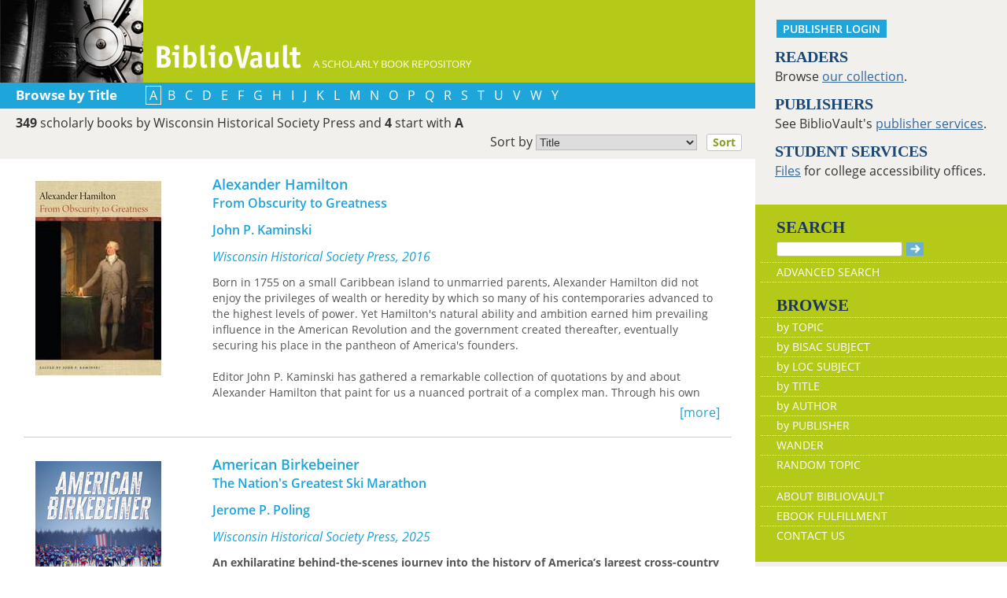

--- FILE ---
content_type: text/html; charset=UTF-8
request_url: https://www.bibliovault.org/BV.titles.epl?pc=56&sort=title
body_size: 9462
content:
<!DOCTYPE html>
<html lang="en">
<head>
  <meta http-equiv="Content-Type" content="text/html; charset=UTF-8">
  <meta charset="utf-8">
  <meta http-equiv="X-UA-Compatible" content="IE=edge">
  <meta name="viewport" content="width=device-width, initial-scale=1">
  <meta property="og:url"         content="https://www.bibliovault.org/BV.titles.epl?pc=56&sort=title">
  <meta property="og:type"        content="article">
  <meta property="og:title"       content="BiblioVault - ">
  <meta property="og:description" content="You searched our collection of more than 75,000 scholarly books and found the following 4 scholarly books by Wisconsin Historical Society Press and...">
  <meta property="og:image"       content="https://www.bibliovault.org/images/bvlogo.jpg">
  <title>BiblioVault - </title>

  <link href="css/bootstrap.css?v=20231213" rel="stylesheet">
  <link href="css/BV.pubstyle.css?v=20231213" rel="stylesheet" type="text/css">
  <link href="css/BV.bootstrap_general.css?v=20231213" rel="stylesheet">
  <!--[if lt IE 9]>
    <script src="https://oss.maxcdn.com/html5shiv/3.7.2/html5shiv.min.js"></script>
    <script src="https://oss.maxcdn.com/respond/1.4.2/respond.min.js"></script>
  <![endif]-->

  <script src="js/jquery.min.js?v=20260115"></script>
  <script src="js/BV.titles.js?v=20260115"></script>
</head>
<body style="background-image:url('');background-color:#fff;">

<!-- mobile/tablet display -->
<div class="container-fluid" style="font-size:16px;background-color:#fff;">
  <div class="row" style="display:flex;">
      <div class="col-lg-9 col-md-12 col-sm-12 col-xs-12">

    <!--start of lg only header-->
        <div class="visible-lg hidden-md hidden-sm hidden-xs">
          <div class="row color_bright" style="height:105px;color:#fff;"><a href="BV.index.epl"  alt="BiblioVault"><img src="images/bookvault.jpg"  alt="photo of vault door"><img src="images/bv_header_green_short.gif"  alt="BiblioVault" style="margin-left:15px;vertical-align:bottom;"></a><span style="vertical-align:-160%;font-size:80%;">&nbsp;&nbsp;&nbsp; A SCHOLARLY BOOK REPOSITORY</span></div><div class="row color_alternate alt_bar">
            <span class="explore_white">Browse by Title</span>&nbsp;&nbsp;&nbsp;
            <span class="alphabar">
              <span class="label_current">&nbsp;A&nbsp;</span> 
                &nbsp;<a href="BV.titles.epl?pc=56&amp;letter=B&amp;sort=title"  class="purple">B</a>&nbsp;
                &nbsp;<a href="BV.titles.epl?pc=56&amp;letter=C&amp;sort=title"  class="purple">C</a>&nbsp;
                &nbsp;<a href="BV.titles.epl?pc=56&amp;letter=D&amp;sort=title"  class="purple">D</a>&nbsp;
                &nbsp;<a href="BV.titles.epl?pc=56&amp;letter=E&amp;sort=title"  class="purple">E</a>&nbsp;
                &nbsp;<a href="BV.titles.epl?pc=56&amp;letter=F&amp;sort=title"  class="purple">F</a>&nbsp;
                &nbsp;<a href="BV.titles.epl?pc=56&amp;letter=G&amp;sort=title"  class="purple">G</a>&nbsp;
                &nbsp;<a href="BV.titles.epl?pc=56&amp;letter=H&amp;sort=title"  class="purple">H</a>&nbsp;
                &nbsp;<a href="BV.titles.epl?pc=56&amp;letter=I&amp;sort=title"  class="purple">I</a>&nbsp;
                &nbsp;<a href="BV.titles.epl?pc=56&amp;letter=J&amp;sort=title"  class="purple">J</a>&nbsp;
                &nbsp;<a href="BV.titles.epl?pc=56&amp;letter=K&amp;sort=title"  class="purple">K</a>&nbsp;
                &nbsp;<a href="BV.titles.epl?pc=56&amp;letter=L&amp;sort=title"  class="purple">L</a>&nbsp;
                &nbsp;<a href="BV.titles.epl?pc=56&amp;letter=M&amp;sort=title"  class="purple">M</a>&nbsp;
                &nbsp;<a href="BV.titles.epl?pc=56&amp;letter=N&amp;sort=title"  class="purple">N</a>&nbsp;
                &nbsp;<a href="BV.titles.epl?pc=56&amp;letter=O&amp;sort=title"  class="purple">O</a>&nbsp;
                &nbsp;<a href="BV.titles.epl?pc=56&amp;letter=P&amp;sort=title"  class="purple">P</a>&nbsp;
                &nbsp;<a href="BV.titles.epl?pc=56&amp;letter=Q&amp;sort=title"  class="purple">Q</a>&nbsp;
                &nbsp;<a href="BV.titles.epl?pc=56&amp;letter=R&amp;sort=title"  class="purple">R</a>&nbsp;
                &nbsp;<a href="BV.titles.epl?pc=56&amp;letter=S&amp;sort=title"  class="purple">S</a>&nbsp;
                &nbsp;<a href="BV.titles.epl?pc=56&amp;letter=T&amp;sort=title"  class="purple">T</a>&nbsp;
                &nbsp;<a href="BV.titles.epl?pc=56&amp;letter=U&amp;sort=title"  class="purple">U</a>&nbsp;
                &nbsp;<a href="BV.titles.epl?pc=56&amp;letter=V&amp;sort=title"  class="purple">V</a>&nbsp;
                &nbsp;<a href="BV.titles.epl?pc=56&amp;letter=W&amp;sort=title"  class="purple">W</a>&nbsp;
                &nbsp;<a href="BV.titles.epl?pc=56&amp;letter=Y&amp;sort=title"  class="purple">Y</a>&nbsp;
                </span>
            </div>
          <div style="padding: 7px 5px 5px 5px;text-align:left;" class="row color_neutral">
          <strong style='padding-left: 15px;'>349</strong> scholarly books by Wisconsin Historical Society Press  and <strong>4</strong>

            start with <strong>A</strong>
              <div style="padding-top:7px">
            <form method="get" action="BV.titles.epl?pc=56">
        <input type="hidden" name="tquery" value="" >
          <input type="hidden" name="letter" value="A" >
          <input type="hidden" name="pc" value="56" >
          <input type="hidden" name="q" value="" >
          <label style="float:right; margin-top:-5px;font-size: 1em;font-weight:inherit;" >
                Sort by 
                <select style="width:205px;padding: 0px;font-size: 0.9em;" name="sort">
                  <option value="title" selected>Title</option>
                  <option value="author">Author</option>
        </select>            
                &nbsp;
                <button type="submit" style="padding: 0px 7px;font-size: 0.9em;" class="booksubmit">Sort</button>
                &nbsp;&nbsp;
              </label>
            </form>
          </div>
          &nbsp;
         </div>
         </div>
        <!--end of lg header-->
        <!--med, small, xsmall header here-->
        <div class="hidden-lg visible-md visible-sm visible-xs">
     <!-- Overwrite Bootstrap core CSS -->
<link href="css/BV.bootstrap_nav.css?v=20231213" rel="stylesheet">


<div class="navbar-wrapper">
  <div class="container">
    <nav class="navbar navbar-default navbar-fixed-top" style="background:transparent;"><!-- Static navbar -->
        <div class="navbar-header" style="background-color: #b5c918;">
          <button type="button" class="navbar-toggle collapsed" data-toggle="collapse" data-target="#sidebar" aria-expanded="false" aria-controls="navbar">
            <span class="sr-only">Toggle navigation</span>
            <span class="icon-bar"></span>
            <span class="icon-bar"></span>
            <span class="icon-bar"></span>
          </button>
          <a class="navbar-brand" style="vertical-align:text-top; font-weight:bold;" href="BV.index.epl"  alt="BiblioVault"><img src='images/bv_header_green_short.gif'  alt="BiblioVault"></a>
          <span class="navbar-text hidden-xs visible-sm visible-md visible-lg overflow"> A SCHOLARLY BOOK REPOSITORY</span>
        </div>
<!--/row-->

<style>
  .alpha_scroll button, .alpha_scroll button { background: transparent; border: 0; color: #fff; opacity: .8; line-height: 12px; vertical-align: middle; }
  .alpha_scroll button:hover, .alpha_scroll button:hover { opacity: 1; }
  .alpha_scroll button:disabled, .alpha_scroll button:disabled { opacity: .2; }
  .alpha_scroll .forward, .alpha_scroll .backward { float: left; height: 30px; font-size: 150%; }
  .alpha_scroll .forward { float: right; }

  .alpha_scroll .frame { margin:0px auto 0px auto; height: 30px; overflow: hidden; text-shadow: none; }
  .alpha_scroll .frame ul { list-style: none; margin: 0; padding: 0; height: 100%; font-size: 120%; }
  .alpha_scroll .frame ul li { float: left; height: 100%; margin: 0 0px 0 0; padding: 0; color: #fff; text-align: center; cursor: pointer;  border:2px solid transparent; }
  .alpha_scroll .frame ul li.active { color: #fff; border:2px solid #fff;background-color:#b5c918; }
  .alpha_scroll .frame ul li a { color:#fff; text-decoration:none; margin:0px; display:block; width:100%; height:100%; }
</style>
<div class="row color_alternate explore_white-carousel" style="padding: 4px 10px;">
  <span class="col-xs-6" style="font-size: 125%;width:25%;margin-left:5%;">Results</span>

  <span class="col-xs-6" style="width:66%;">
    <div class="row">
    <div id="alpha_scroll" class="alpha_scroll pagespan">
      <button class="backward">&lsaquo;</button>
      <button class="forward">&rsaquo;</button>

      <div class="frame" id="centered">
        <ul class="clearfix">
        <li style="/* width:24px; */" class="active">
            &nbsp;A&nbsp;
          </li>
          <li style="width:24px;">
          <a type="button" href="BV.titles.epl?pc=56&amp;letter=B&amp;sort=title">&nbsp;B&nbsp;</a>
          </li>
          <li style="width:24px;">
          <a type="button" href="BV.titles.epl?pc=56&amp;letter=C&amp;sort=title">&nbsp;C&nbsp;</a>
          </li>
          <li style="width:24px;">
          <a type="button" href="BV.titles.epl?pc=56&amp;letter=D&amp;sort=title">&nbsp;D&nbsp;</a>
          </li>
          <li style="width:24px;">
          <a type="button" href="BV.titles.epl?pc=56&amp;letter=E&amp;sort=title">&nbsp;E&nbsp;</a>
          </li>
          <li style="width:24px;">
          <a type="button" href="BV.titles.epl?pc=56&amp;letter=F&amp;sort=title">&nbsp;F&nbsp;</a>
          </li>
          <li style="width:24px;">
          <a type="button" href="BV.titles.epl?pc=56&amp;letter=G&amp;sort=title">&nbsp;G&nbsp;</a>
          </li>
          <li style="width:24px;">
          <a type="button" href="BV.titles.epl?pc=56&amp;letter=H&amp;sort=title">&nbsp;H&nbsp;</a>
          </li>
          <li style="width:24px;">
          <a type="button" href="BV.titles.epl?pc=56&amp;letter=I&amp;sort=title">&nbsp;I&nbsp;</a>
          </li>
          <li style="width:24px;">
          <a type="button" href="BV.titles.epl?pc=56&amp;letter=J&amp;sort=title">&nbsp;J&nbsp;</a>
          </li>
          <li style="width:24px;">
          <a type="button" href="BV.titles.epl?pc=56&amp;letter=K&amp;sort=title">&nbsp;K&nbsp;</a>
          </li>
          <li style="width:24px;">
          <a type="button" href="BV.titles.epl?pc=56&amp;letter=L&amp;sort=title">&nbsp;L&nbsp;</a>
          </li>
          <li style="width:24px;">
          <a type="button" href="BV.titles.epl?pc=56&amp;letter=M&amp;sort=title">&nbsp;M&nbsp;</a>
          </li>
          <li style="width:24px;">
          <a type="button" href="BV.titles.epl?pc=56&amp;letter=N&amp;sort=title">&nbsp;N&nbsp;</a>
          </li>
          <li style="width:24px;">
          <a type="button" href="BV.titles.epl?pc=56&amp;letter=O&amp;sort=title">&nbsp;O&nbsp;</a>
          </li>
          <li style="width:24px;">
          <a type="button" href="BV.titles.epl?pc=56&amp;letter=P&amp;sort=title">&nbsp;P&nbsp;</a>
          </li>
          <li style="width:24px;">
          <a type="button" href="BV.titles.epl?pc=56&amp;letter=Q&amp;sort=title">&nbsp;Q&nbsp;</a>
          </li>
          <li style="width:24px;">
          <a type="button" href="BV.titles.epl?pc=56&amp;letter=R&amp;sort=title">&nbsp;R&nbsp;</a>
          </li>
          <li style="width:24px;">
          <a type="button" href="BV.titles.epl?pc=56&amp;letter=S&amp;sort=title">&nbsp;S&nbsp;</a>
          </li>
          <li style="width:24px;">
          <a type="button" href="BV.titles.epl?pc=56&amp;letter=T&amp;sort=title">&nbsp;T&nbsp;</a>
          </li>
          <li style="width:24px;">
          <a type="button" href="BV.titles.epl?pc=56&amp;letter=U&amp;sort=title">&nbsp;U&nbsp;</a>
          </li>
          <li style="width:24px;">
          <a type="button" href="BV.titles.epl?pc=56&amp;letter=V&amp;sort=title">&nbsp;V&nbsp;</a>
          </li>
          <li style="width:24px;">
          <a type="button" href="BV.titles.epl?pc=56&amp;letter=W&amp;sort=title">&nbsp;W&nbsp;</a>
          </li>
          <li style="width:24px;">
          <a type="button" href="BV.titles.epl?pc=56&amp;letter=Y&amp;sort=title">&nbsp;Y&nbsp;</a>
          </li>
          </ul>
      </div><!--/frame-->

    </div><!--/alpha_scroll-->
  </div><!--/row--></span>
  </div><!--/row-->

<script src="js/sly_plugins.min.js?v=20260115"></script>
<script src="js/sly.min.js?v=20260115"></script>
<script src="js/BV.browse_by_carousel.js?v=20260115"></script>
      <div class="visible-xs visible-sm visible-md visible-lg">
        <!--searchbox for lg-->
        <div class="hidden-xs hidden-sm hidden-md visible-lg" style="position: absolute;top: 15px;right: 25px;"><form class="navbar-form" role="search" action="BV.titles.epl"><input type="text" name="q"  title="Search" style="height:19px;width:160px;font-size:12px;vertical-align:top;border:1px solid #bababa;margin-top: 3px;border-radius: 3px;" size="22" value=""  aria-label="Search"> <input type="image" src="images/blue_arrow.jpg"  alt="Submit Form" style="padding-top: 4px;" type="submit" ></form></div>
        <!-- COLLAPSED-MENU -->
        <div class="navbar-collapse hidden-lg collapse" aria-expanded="false" id="sidebar" style="height: 1px;">
          <ul class="nav nav-stacked">
          <!-- li><a href="BV.search_advanced.epl">Advanced Search</a></li -->
          <li style="border-top:1px dotted #fff;border-bottom:1px dotted #fff;"><a href="bv.mybooks.epl">PUBLISHER LOGIN</a></li>
          <li style="/*padding:10px 0px 10px 0px;*/"><form class="navbar-form" role="search" action="BV.titles.epl">
            <div class="input-group" style="padding: 10px 40px 10px 0px;">
              <input type="text"  class="form-control" placeholder="Search" name="q"  aria-label="Search" value="">
              <span class="input-group-btn">
                <button class="btn btn-default" type="button" style="background-color:#1EA6DB;padding:0px;border-style:none;">
                  <input type="image" src="/images/spacer.gif"  style="background-color:#b5c918;width:40px;height:34px;border-radius: 8%;">
                </button>
              </span>
            </div>
          </form></li>
          <li></li>
            <li style="border-top:1px dotted #fff;border-bottom:1px dotted #fff;"><a href="BV.search_advanced.epl">ADVANCED SEARCH</a></li>
            <li><a href="BV.browse_subject.epl?SortChar=A">BROWSE BY TOPIC</a></li>
            <li><a href="BV.titles.epl?sort=title">BROWSE BY TITLE</a></li>
            <li><a href="BV.browse_author.epl?SortChar=A">BROWSE BY AUTHOR</a></li>
            <li><a href="BV.browse_publisher.epl">BROWSE BY PUBLISHER</a></li>
            <li style="border-top:1px dotted #fff"><a href="BV.about.epl">ABOUT BIBLIOVAULT</a></li>
            <li><a href="BV.ebook_fulfill.epl">EBOOK FULFILLMENT</a></li>
            <li style="padding-bottom:4px;"><a href="BV.support.epl">CONTACT US</a></li>
          </ul>
        </div>
      </div><!--/COLLAPSED-MENU-->
    </nav><!-- /Static navbar -->
  </div>
</div>
<div class="row" style="padding-top:92px;"></div>
           <div class="row color_neutral" style="padding-left:4%;"><!-- description of query -->
               <div class="col-xs-12" style="padding: 4px 15px 0px;">
               <div class="pull-left">
                 <span class="hidden-xs">
                       <strong>349</strong> scholarly books by Wisconsin Historical Society Press  and <strong>4</strong>
                     </span>
                     <span class="visible-xs-inline overflow">
                       <span><strong>349</strong> scholarly books by Wisconsin Historical Society Press </span><br>
                       <span><strong>&nbsp;4</strong></span>
                     </span>
                 <span class="visible-xs-inline">&nbsp;start with <strong>A</strong></span>
                     <span class="hidden-xs">&nbsp;start with <strong>A</strong></span>
                   </div>

               </div>
             </div><!--/row-->

             <div style="padding: 3px 0px 3px 4%; text-align:left;" class="row color_neutral">
               </div><!--/row-->
           </div>
       <!--end of md sm xs only header-->
       
   <div class="row center-xs"><!-- page content, excluding header -->

<!-- =============  CONTENT  (mobile/tablet) ======== -->

    <div class="col-lg-12 col-md-12 col-sm-12 col-xs-12" id="m_content">

      <div class="search_results" style="padding-top:20px;">
        <a href="BV.book.epl?ISBN=9780870208034"  title="See more information about this book" id="57994" class="resultarea">
          <div class="row" style="border-bottom:1px solid #ccc;margin:0px 15px 0px 15px;padding-bottom:20px;">
            <div class="col-sm-3 col-xs-12">
          <img src="https://www.bibliovault.org/thumbs/978-0-87020-803-4-thumb.jpg"  style="max-width:100%;" alt="front cover of Alexander Hamilton">
          </div>
            <div class="clearfix visible-xs-block" style='padding-bottom: 15px;'></div>

            <div class="col-sm-9 col-xs-12" style="overflow:hidden;">
              <div class="title twoLines" style="font-size:1.1em;">Alexander Hamilton</div>
              <div class="subtitle twoLines"> From Obscurity to Greatness</div>
              <div class="twoLines" style="padding:12px 0px 12px 0px;">
          John P. Kaminski </div>
              <em>Wisconsin Historical Society Press, 2016</em>
            <div class="listing-description" id="desc-57994">
                <div>Born in 1755 on a small Caribbean island to unmarried parents, Alexander Hamilton did not enjoy the privileges of wealth or heredity by which so many of his contemporaries advanced to the highest levels of power. Yet Hamilton's natural ability and ambition earned him prevailing influence in the American Revolution and the government created thereafter, eventually securing his place in the pantheon of America's founders.<br> <br> Editor John P. Kaminski has gathered a remarkable collection of quotations by and about Alexander Hamilton that paint for us a nuanced portrait of a complex man. Through his own words and the words of his contemporaries -- including the man who killed him in a duel, Aaron Burr -- we can gain a better understanding of this fascinating man who rose from anonymity on a small Caribbean island to the corridors of power.</div> </div>
              <div class="pull-right" style="color:#1EA6DB;margin:0px;">[more]</div>
            </div><!--/col-->
          </div><!--/row-->
        </a>
        <br>
        <a href="BV.book.epl?ISBN=9781976600531"  title="See more information about this book" id="112283" class="resultarea">
          <div class="row" style="border-bottom:1px solid #ccc;margin:0px 15px 0px 15px;padding-bottom:20px;">
            <div class="col-sm-3 col-xs-12">
          <img src="https://www.bibliovault.org/thumbs/978-1-9766-0054-8-thumb.jpg"  style="max-width:100%;" alt="front cover of American Birkebeiner">
          </div>
            <div class="clearfix visible-xs-block" style='padding-bottom: 15px;'></div>

            <div class="col-sm-9 col-xs-12" style="overflow:hidden;">
              <div class="title twoLines" style="font-size:1.1em;">American Birkebeiner</div>
              <div class="subtitle twoLines"> The Nation's Greatest Ski Marathon</div>
              <div class="twoLines" style="padding:12px 0px 12px 0px;">
          Jerome P. Poling </div>
              <em>Wisconsin Historical Society Press, 2025</em>
            <div class="listing-description" id="desc-112283">
                <p><b>An exhilarating behind-the-scenes journey into the history of America’s largest cross-country ski race&nbsp;</b></p> <p>Each February, cross-country skiers from across the nation and around the world descend upon the sleepy northern Wisconsin town of Hayward to compete in the American Birkebeiner—the largest cross-country ski race in North America. In <i>American Birkebeiner: The Nation’s Greatest Ski Marathon</i>, author and skier Jerome P. Poling traces the remarkable history of the famed “Birkie,” from its modest origins in the early 1970s to its modern incarnation as an international Nordic-themed festival and multi-day racing event drawing more than 30,000 skiers and spectators.&nbsp;&nbsp;</p> <p><i>American Birkebeiner</i> offers an up-close, behind-the-scenes tour of all things Birkie—from pre-race preparations and skier profiles to race-day highlights and history-making finishes. It also tells the story of visionary race founder Tony Wise and his efforts to popularize the sport of cross-country skiing in the Upper Midwest. The book delves into the origin and evolution of the world-class Birkebeiner Trail and the communities that support it, as well as the ways the American Birkebeiner Ski Foundation is adapting to climate change to help ensure the event thrives for years to come.&nbsp;</p> <p><i>American Birkebeiner</i> sparks with lively, narrative-driven prose and is based on extensive archival research, reporting, and personal interviews. The lavishly illustrated book also features 150 photographs, including intimate portraits of athletes pushed to the limits of their endurance, sweeping aerial shots of skiers and cheering crowds, and awe-inspiring winter vistas. An exquisitely crafted ode to an extraordinary race, <i>American Birkebeiner</i> will inspire winter sports fans and outdoor enthusiasts alike.&nbsp;&nbsp;</p> </div>
              <div class="pull-right" style="color:#1EA6DB;margin:0px;">[more]</div>
            </div><!--/col-->
          </div><!--/row-->
        </a>
        <br>
        <a href="BV.book.epl?ISBN=9780870203862"  title="See more information about this book" id="19552" class="resultarea">
          <div class="row" style="border-bottom:1px solid #ccc;margin:0px 15px 0px 15px;padding-bottom:20px;">
            <div class="col-sm-3 col-xs-12">
          <img src="https://www.bibliovault.org/thumbs/978-0-87020-386-2-thumb.jpg"  style="max-width:100%;" alt="front cover of Apple Betty and Sloppy Joe">
          </div>
            <div class="clearfix visible-xs-block" style='padding-bottom: 15px;'></div>

            <div class="col-sm-9 col-xs-12" style="overflow:hidden;">
              <div class="title twoLines" style="font-size:1.1em;">Apple Betty and Sloppy Joe</div>
              <div class="subtitle twoLines"> Stirring Up the Past with Family Recipes and Stories</div>
              <div class="twoLines" style="padding:12px 0px 12px 0px;">
          Susan Sanvidge </div>
              <em>Wisconsin Historical Society Press, 2007</em>
            <div class="listing-description" id="desc-19552">
                <div> <p>Compiled by four sisters and based on their recollections of their childhood in Oshkosh, Wisconsin, <i>Apple Betty &amp; Sloppy Joe</i> captures the glow of memories formed while growing up in a midwestern kitchen. From Lemon Meringue Pie to Tomato Soup Cake, from Mom's Chicken Pie to Grandma Noffke's Sliced Cucumber Pickles, this charming book features hundreds of recipes (some classic, some quirky), plus dozens of food and cooking-related anecdotes, memories, humorous asides, and period photos that transport readers back to Mom's or Grandma's kitchen, circa 1950.</p> <p>The Sanvidges share a legacy of beloved dishes and food memories that resonate not just for their family, but for readers everywhere who grew up in a small midwestern town - or wish they had. Nostalgic, funny, and warmhearted, <i>Apple Betty &amp; Sloppy Joe</i> celebrates the ways food and food memories link us to our past, and to each other. A delightful gift for food lovers of any generation.</p> </div> </div>
              <div class="pull-right" style="color:#1EA6DB;margin:0px;">[more]</div>
            </div><!--/col-->
          </div><!--/row-->
        </a>
        <br>
        <a href="BV.book.epl?ISBN=9780870203626"  title="See more information about this book" id="20681" class="resultarea">
          <div class="row" style="border-bottom:1px solid #ccc;margin:0px 15px 0px 15px;padding-bottom:20px;">
            <div class="col-sm-3 col-xs-12">
          <img src="https://www.bibliovault.org/thumbs/978-0-87020-362-6-thumb.jpg"  style="max-width:100%;" alt="front cover of Aztalan">
          </div>
            <div class="clearfix visible-xs-block" style='padding-bottom: 15px;'></div>

            <div class="col-sm-9 col-xs-12" style="overflow:hidden;">
              <div class="title twoLines" style="font-size:1.1em;">Aztalan</div>
              <div class="subtitle twoLines"> Mysteries of an Ancient Indian Town</div>
              <div class="twoLines" style="padding:12px 0px 12px 0px;">
          Robert A. Birmingham and Lynne Goldstein </div>
              <em>Wisconsin Historical Society Press, 2006</em>
            <div class="listing-description" id="desc-20681">
                <div>Aztalan has remained a mystery since the early nineteenth century when it was discovered by settlers who came to the Crawfish River, fifty miles west of Milwaukee. Who were the early indigenous people who inhabited this place? When did they live here? Why did they disappear?<br> <br> Birmingham and Goldstein attempt to unlock some of the mysteries, providing insights and information about the group of people who first settled here in 1100 AD. Filled with maps, drawings, and photographs of artifacts, this small volume examines a time before modern Native American people settled in this area.</div> </div>
              <div class="pull-right" style="color:#1EA6DB;margin:0px;">[more]</div>
            </div><!--/col-->
          </div><!--/row-->
        </a>
        <br>
        </div><!-- end of search results -->
      <br>
    </div><!--/CONTENT column-->
    </div><!--end content row-->
 </div>
 <div class="col-lg-3 hidden-md hidden-sm hidden-xs color_neutral"><!--large navbar-->
   <div class="row color_neutral" style="padding-left:7px;"><p style="padding:15px 15px 0px 20px;"><a href="/bv.mybooks.epl"  class="publisher-login-mobile mobile_navbutton" title="Publisher Login">PUBLISHER LOGIN</a></p><p class="sidenavabout"><span class="sidenavabout_bold">READERS</span><br />
Browse <a href="BV.browse_subject.epl?SortChar=A"  style="text-decoration:underline;">our collection</a>.</p>
<p class="sidenavabout"><span class="sidenavabout_bold">PUBLISHERS</span><br />
See BiblioVault's <a href="BV.about.epl"  style="text-decoration:underline;">publisher services</a>.</p>
<p class="sidenavabout"><span class="sidenavabout_bold">STUDENT SERVICES</span><br />
<a href="BV.accessibility.epl"  style="text-decoration:underline;">Files</a> for college accessibility offices.</p> 
<br />
</div>
   <div class="row color_bright" style="padding-left:7px;"><div id="menu" >
  <form style="display: inline;" method="get" action="BV.titles.epl"  id="pub_search_form">
  <table style="width:100%;">
    <tbody><tr>
      <td>
        <p class="sidenav_head_bold" style="margin-top:15px;">
          SEARCH<br/><input type="text" name="q"  style="height:19px;width:160px;font-size:13px;padding-left:5px;vertical-align:top;border:1px solid #bababa;margin-top: 3px;border-radius: 3px;" size="22" aria-label="Search" value="">
          <input type="image" src="images/blue_arrow.jpg"   alt="Submit Form">
        </p>
      </td>
    </tr>
    <tr>
      <td>
        <a href="BV.search_advanced.epl">ADVANCED SEARCH</a>
      </td>
    </tr>
    <tr>
        <td>
          <p class="sidenav_head_bold" style="margin-top:15px;">BROWSE</p>
        </td>
    </tr>
    <tr>
      <td>
        <a href="BV.browse_subject.epl?SortChar=A"  >by TOPIC</a>
      </td>
    </tr>
  
<script src='js/BV.browse_BISAC.js?v=20260115' type='text/javascript'></script>
<script src='js/BV.browse_LOC.js?v=20260115' type='text/javascript'></script>


    <tr>
      <td>
        <ul id='browseBISACUl'>
          <li><span>by BISAC SUBJECT</span></li>
        </ul>
      </td>
    </tr>

    <tr>
      <td>
        <ul id='browseLOCUl'>
          <li><span>by LOC SUBJECT</span></li>
        </ul>
      </td>
    </tr>



<tr><td><a href="BV.titles.epl?sort=title"  >by TITLE</a></td></tr>
<tr><td><a href="BV.browse_author.epl?SortChar=A"  >by AUTHOR</a></td></tr>
<tr><td><a href="BV.browse_publisher.epl"  >by PUBLISHER</a></td></tr>
<tr><td><a href="wander/#105762">WANDER</a></td></tr>
<tr><td style="padding-bottom: 15px;"><a href="BV.titles.epl?tquery=Korea"  >RANDOM TOPIC</a></td></tr>
<tr><td><a href="BV.about.epl"  >ABOUT BIBLIOVAULT</a></td></tr>
<tr><td><a href="BV.ebook_fulfill.epl"  >EBOOK FULFILLMENT</a></td></tr>
<tr><td style="border-bottom: 0px;"><a href="BV.support.epl"  >CONTACT US</a><br /></td></tr>
</tbody></table>
</form>
</div>             </div>
   <div class="row color_neutral" style="padding-left:7px;"><p class="sidenavabout" style="margin-top:18px;font-weight:bold;text-align:left;"><span class="sidenavabout_bold">RECENTLY PUBLISHED</span><br/>

  <a href="BV.book.epl?ISBN=9780226007441"><img src="https://www.bibliovault.org/thumbs/978-0-226-00744-1-thumb.jpg"  width="120" title="Critical Historical Studies, volume 12 number 2 (Fall 2025)" style="border-bottom:solid black;margin-left:30px;margin-bottom:10px;"></a><br>
  <a href="BV.book.epl?ISBN=9781517916084"><img src="https://www.bibliovault.org/thumbs/978-1-4529-7485-9-thumb.jpg"  width="120" title="Critical Infrastructure Studies and Digital Humanities" style="border-bottom:solid black;margin-left:30px;margin-bottom:10px;"></a><br>
  <a href="BV.book.epl?ISBN=9780226007359"><img src="https://www.bibliovault.org/thumbs/978-0-226-00735-9-thumb.jpg"  width="120" title="Critical Inquiry, volume 52 number 2 (Winter 2026)" style="border-bottom:solid black;margin-left:30px;margin-bottom:10px;"></a><br>
  <a href="BV.book.epl?ISBN=9780226842844"><img src="https://www.bibliovault.org/thumbs/978-0-226-84283-7-thumb.jpg"  width="120" title="Criticism Without Authority: Gene Swenson's and Jill Johnston’s Queer Practices" style="border-bottom:solid black;margin-left:30px;margin-bottom:10px;"></a><br>
  <a href="BV.book.epl?ISBN=9781558490499"><img src="https://www.bibliovault.org/thumbs/978-1-55849-049-9-thumb.jpg"  width="120" title="Cultures of Print: Essays in the History of the Book" style="border-bottom:solid black;margin-left:30px;margin-bottom:10px;"></a><br>
  <br/>
</p>

</div>
 </div><!--/large navbar-->
   </div><!--/row-->
   
   <!-- footer block with proper spacing & including share icons -->
   <div class="row">
     <div
       class="col-lg-12 col-md-12 col-sm-12 col-xs-12"
       style="background-color: #fff; padding-top: 20px">

  <p style="text-align:center;">
      <a title="Send an email" href="mailto:?to=&subject=A%20link%20to%20%22BiblioVault%20-%20&quot;&body=4%20scholarly%20books%20by%20Wisconsin%20Historical%20Society%20Press%20and%20-%20https://www.bibliovault.org/BV.titles.epl?pc=56&amp;amp;sort=title">
        <img src="/images/email_round.png"  alt="Send via email">
      </a>
      <a title="Share on Facebook" onClick="window.open('https://www.facebook.com/sharer.php?s=100&amp;p[title]=BiblioVault%20-%20&amp;p[summary]=You%20searched%20our%20collection%20of%20more%20than%2075,000%20scholarly%20books%20and%20found%20the%20following%204%20scholarly%20books%20by%20Wisconsin%20Historical%20Society%20Press%20and...&amp;p[url]=https://www.bibliovault.org/BV.titles.epl?pc=56&amp;sort=title&amp;&amp;p[images][0]=https://www.bibliovault.org/images/bvlogo.jpg','sharer','toolbar=0,status=0,width=548,height=325');" href="javascript: void(0)">
        <img src="/images/facebook_round.png"  alt="Share on Facebook">
      </a>
      <a title="Share on Twitter" href="https://twitter.com/share?text=4%20scholarly%20books%20by%20Wisconsin%20Historical%20Society%20Press%20and%20(via%20@bibliovault)%20https://www.bibliovault.org/BV.titles.epl?pc=56&amp;amp;sort=title"  target="_blank">
        <img src="/images/twitter_round.png"  alt="Share on Twitter"></a>
      </p>
            <div>
            <div id="footer">
          <p style="font-size: 13px; padding-bottom:13px;">
            <a href="https://accessibility.uchicago.edu"  style="text-decoration: underline" target=_blank>UChicago Accessibility Resources</a>
          </p>
              <a href="BV.index.epl">home</a> |
              <a href="BV.accessibility.epl">accessibility</a> |
              <a href="BV.search_advanced.epl">search</a> |
              <a href="BV.about.epl">about</a> |
              <a href="BV.support.epl">contact us</a>

              <p style="padding-top: 13px">
                BiblioVault ® 2001 - 2025<br />
                The University of Chicago Press
              </p>
            </div>
          </div>
</div>
  </div>
</div><!-- /mobile & tablet design -->

<!-- bootstrap core -->
<!-- Placed at the end of the document so the pages load faster -->
<script src="js/bootstrap.min.js?v=20260115"></script>
<!-- IE10 viewport hack for Surface/desktop Windows 8 bug -->
<script src="js/ie10-viewport-bug-workaround.js?v=20260115"></script>
</body>
</html>